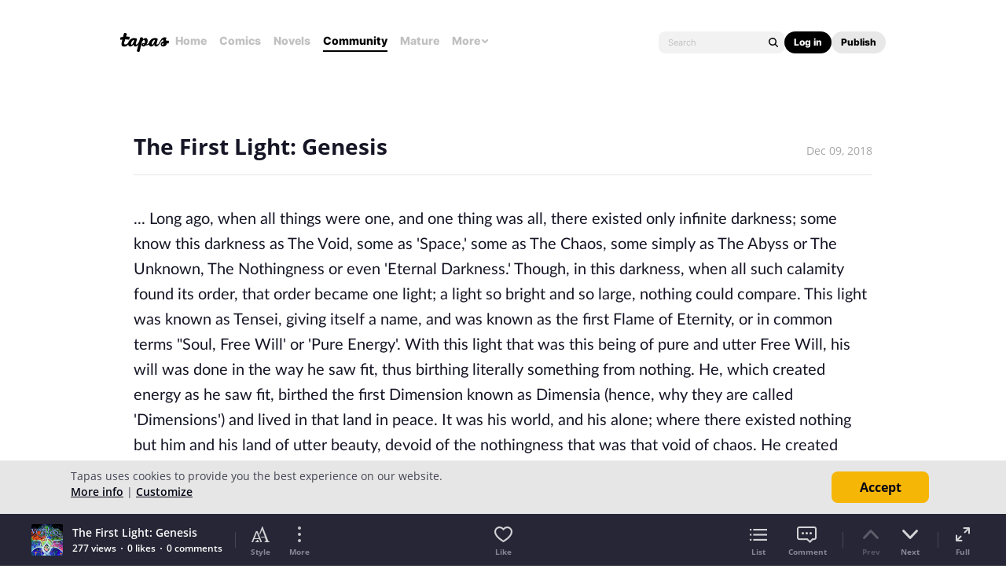

--- FILE ---
content_type: text/html; charset=utf-8
request_url: https://id.abr.ge/api/v2/third-party-cookie/identifier.html?requestID=112834615
body_size: 443
content:
<!DOCTYPE html>
<html>
<head><meta charset="utf-8"></head>
<body>

<pre>
    requestID: 112834615
    Reply: map[uuid:bc68dd73-829e-452b-997d-69bfbb02645e]
</pre>
<script>
    var message = {
        requestID: '112834615',
        
        reply: (document.cookie.indexOf('ab180ClientId=') !== -1) ? {"uuid":"bc68dd73-829e-452b-997d-69bfbb02645e"} : { error: 'Third party cookie is not supported' }
        
    }

    window.parent.postMessage(
        
        JSON.stringify(message)
        
    , '*');
</script>
</body>
</html>


--- FILE ---
content_type: text/javascript; charset=utf-8
request_url: https://app.link/_r?sdk=web2.86.5&branch_key=key_live_ldk4mdNH1zcoGVBwIjDYMjidFCj4FWGU&callback=branch_callback__0
body_size: 73
content:
/**/ typeof branch_callback__0 === 'function' && branch_callback__0("1541162800276105968");